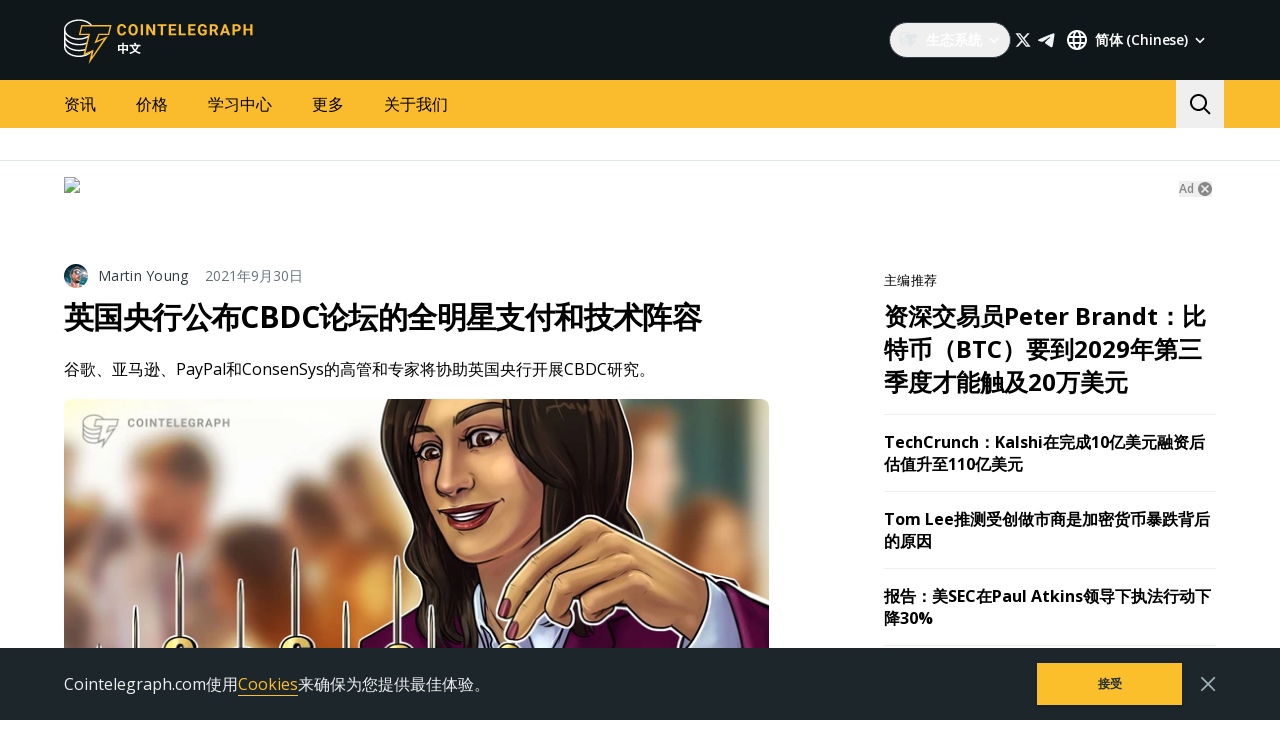

--- FILE ---
content_type: image/svg+xml
request_url: https://cn.cointelegraph.com/icons/logo/cn.svg
body_size: 2349
content:
<svg width="192" height="48" viewBox="0 0 192 48" fill="none" xmlns="http://www.w3.org/2000/svg">
<g clip-path="url(#clip0_1_353)">
<path d="M62.0899 15.6356C62.0046 16.8347 61.5687 17.7784 60.7821 18.4683C59.9955 19.1574 58.959 19.5016 57.6726 19.5016C56.2663 19.5016 55.1585 19.0208 54.3528 18.0584C53.5464 17.0968 53.1428 15.776 53.1428 14.0969V13.4152C53.1428 12.3438 53.3288 11.3994 53.7008 10.5826C54.0727 9.76653 54.6042 9.13938 55.2945 8.70336C55.9855 8.26659 56.7882 8.04858 57.7035 8.04858C58.9693 8.04858 59.9896 8.39352 60.7637 9.08264C61.5371 9.77101 61.984 10.7386 62.1053 11.984H59.8441C59.789 11.2642 59.5912 10.7424 59.2523 10.4183C58.9127 10.0943 58.3967 9.93228 57.7035 9.93228C56.9492 9.93228 56.3854 10.2063 56.0112 10.755C55.6363 11.3038 55.4444 12.1549 55.4342 13.3085V14.1506C55.4342 15.3549 55.6143 16.2352 55.973 16.7914C56.3332 17.3476 56.8992 17.6261 57.6733 17.6261C58.3717 17.6261 58.8929 17.4641 59.2369 17.1401C59.5817 16.816 59.7787 16.3143 59.8287 15.6356H62.0899ZM73.7664 14.0282C73.7664 15.1257 73.5752 16.0873 73.193 16.9138C72.8115 17.7411 72.2653 18.3787 71.5537 18.8281C70.8428 19.2769 70.0276 19.5016 69.108 19.5016C68.1986 19.5016 67.3871 19.2798 66.6733 18.8356C65.9602 18.3914 65.4067 17.7575 65.0149 16.9332C64.6231 16.109 64.4246 15.1608 64.4194 14.0887V13.5377C64.4194 12.4401 64.6142 11.4748 65.0038 10.6408C65.3935 9.8061 65.9433 9.16551 66.6549 8.71829C67.3658 8.27182 68.1788 8.04858 69.0933 8.04858C70.0077 8.04858 70.8208 8.27257 71.5316 8.71829C72.2425 9.16551 72.7931 9.8061 73.182 10.6401C73.5716 11.4748 73.7664 12.4379 73.7664 13.5302V14.0282ZM71.475 13.5227C71.475 12.3535 71.2692 11.4658 70.8575 10.8581C70.4451 10.2511 69.8571 9.94721 69.0933 9.94721C68.3339 9.94721 67.7488 10.2474 67.3364 10.8469C66.9247 11.4464 66.7159 12.3252 66.7115 13.4847V14.0282C66.7115 15.166 66.9173 16.0493 67.329 16.6764C67.7407 17.3043 68.3339 17.6186 69.108 17.6186C69.8666 17.6186 70.4496 17.3163 70.8575 16.7115C71.2641 16.1067 71.4699 15.225 71.475 14.0663V13.5227ZM78.9893 19.3485H76.7281V8.20164H78.9893V19.3485ZM91.1863 19.3485H88.9244L84.5225 12.0146V19.3485H82.2613V8.20164H84.5225L88.9325 15.5513V8.20164H91.1863V19.3485ZM102.381 10.0622H99.0189V19.3485H96.7577V10.0622H93.4409V8.20164H102.381V10.0622ZM111.449 14.518H107.107V17.5037H112.202V19.3485H104.845V8.20164H112.188V10.0622H107.107V12.7186H111.449V14.518ZM116.967 17.5037H121.768V19.3485H114.705V8.20164H116.967V17.5037ZM130.844 14.5172H126.503V17.5037H131.598V19.3485H124.241V8.20164H131.583V10.0622H126.503V12.7186H130.844V14.5172ZM142.785 17.9397C142.377 18.4347 141.802 18.8192 141.058 19.0917C140.315 19.365 139.491 19.5023 138.586 19.5023C137.636 19.5023 136.803 19.291 136.087 18.87C135.371 18.4489 134.818 17.8381 134.429 17.0363C134.039 16.2352 133.84 15.2937 133.829 14.2119V13.4533C133.829 12.3408 134.014 11.3777 134.384 10.5639C134.753 9.75011 135.286 9.12669 135.981 8.6959C136.677 8.26435 137.492 8.04858 138.428 8.04858C139.729 8.04858 140.747 8.36365 141.48 8.99454C142.214 9.62468 142.649 10.5423 142.785 11.7465H140.583C140.483 11.1082 140.26 10.6416 139.916 10.3452C139.572 10.0495 139.098 9.90167 138.495 9.90167C137.726 9.90167 137.141 10.1951 136.738 10.7819C136.337 11.3688 136.133 12.2415 136.128 13.4003V14.1118C136.128 15.281 136.347 16.1635 136.784 16.7608C137.221 17.3581 137.862 17.6567 138.706 17.6567C139.555 17.6567 140.162 17.473 140.523 17.1057V15.1839H138.465V13.4921H142.785V17.9397ZM149.855 15.2683H148.054V19.3485H145.792V8.20164H149.87C151.166 8.20164 152.167 8.49506 152.87 9.08264C153.574 9.66947 153.925 10.4982 153.925 11.5703C153.925 12.3311 153.763 12.965 153.439 13.4727C153.115 13.9804 152.623 14.3851 151.965 14.6859L154.34 19.241V19.3485H151.912L149.855 15.2683ZM148.054 13.4078H149.877C150.445 13.4078 150.885 13.2607 151.196 12.9673C151.508 12.6738 151.664 12.2699 151.664 11.754C151.664 11.2284 151.517 10.8148 151.223 10.5139C150.929 10.213 150.478 10.0622 149.87 10.0622H148.053L148.054 13.4078ZM163.016 17.0512H159.051L158.298 19.3485H155.893L159.979 8.20164H162.074L166.182 19.3485H163.778L163.016 17.0512ZM159.662 15.1922H162.405L161.026 11.0186L159.662 15.1922ZM170.645 15.4214V19.3485H168.383V8.20164H172.665C173.489 8.20164 174.213 8.35469 174.839 8.66155C175.465 8.96766 175.946 9.40219 176.283 9.96663C176.62 10.5303 176.788 11.1724 176.788 11.8921C176.788 12.9844 176.42 13.8453 175.684 14.4754C174.947 15.1063 173.928 15.4214 172.627 15.4214H170.645ZM170.645 13.5608H172.665C173.263 13.5608 173.719 13.4182 174.033 13.1323C174.347 12.8463 174.504 12.4379 174.504 11.9078C174.504 11.3613 174.346 10.9193 174.029 10.5826C173.713 10.2466 173.276 10.0726 172.718 10.0622H170.645V13.5608ZM188.449 19.3485H186.188V14.5717H181.779V19.3485H179.517V8.20164H181.779V12.7186H186.188V8.20164H188.449V19.3485Z" fill="#FABC2C"/>
<path d="M27.9204 35.8608L19.8932 39.3107V38.9657C18.3455 39.3575 16.6309 39.5832 15.0069 39.6558C7.45781 39.5832 1.46582 35.6775 1.39609 31.0298V29.3045C3.87556 32.8687 8.92291 35.2569 15.0069 35.1706C17.0651 35.2569 19.1707 34.9348 20.9399 34.4805L21.638 32.7551C19.5395 33.3741 17.2491 33.8047 15.0069 33.7904C7.45781 33.8047 1.46582 29.899 1.39609 25.1651V23.7848C3.87556 27.0795 8.91213 29.4684 15.0069 29.3052C17.7488 29.4684 20.4302 28.8983 22.6847 27.9249L23.0341 26.1996C20.8314 27.3483 17.9767 28.0155 15.0069 27.9249C7.45781 28.0155 1.46582 24.1097 1.39609 19.2996V17.9193C3.87556 21.2909 8.92291 23.6791 15.0069 23.7848C18.4648 23.6791 21.7429 22.7755 24.4302 21.3693L24.7796 19.2989C22.3403 21.0861 18.7797 22.2377 15.0069 22.4045C7.45781 22.2377 1.46654 18.3313 1.39609 13.4342C1.46582 8.77644 7.45781 4.87069 15.0069 4.80887C19.5072 4.87069 23.6868 6.43069 26.1756 8.94898L26.4179 9.34796L28.1778 9.35515L27.9204 8.94898C25.4453 5.62337 20.4949 3.42859 15.0069 3.42859C6.65408 3.42859 0 7.97991 0 13.4342V31.3749C0.293309 36.699 6.7957 41.0354 15.0069 41.0354C20.4302 41.0354 25.3043 38.9269 27.9204 35.8608Z" fill="white"/>
<path d="M24.6549 48L27.4729 36.1605L19.3717 39.6429L24.3033 19.0983H14.7924L17.2582 9H47.5495L45.0837 19.0983H35.2219L33.1083 24.6697L44.0269 20.1429L24.6549 48ZM29.5865 33.7228L28.1774 40.6874L39.8005 23.2772L30.2903 27.4562L34.5174 17.7058H44.0269L45.7882 10.3932H18.3149L16.5536 17.7058H26.0639L21.4845 37.2058L29.5865 33.7242V33.7228Z" fill="#FABC2C"/>
<path fill-rule="evenodd" clip-rule="evenodd" d="M71.0552 35.6213C72.324 36.685 73.8711 37.4786 75.764 37.9841C75.992 37.5881 76.412 36.9521 76.748 36.6401C74.9393 36.2227 73.4205 35.5132 72.1783 34.5602C73.2395 33.3996 74.0652 31.9779 74.6773 30.2441H76.52V28.8281H71.2857L72.296 28.5161C72.164 28.0121 71.792 27.2441 71.4799 26.6801L69.9439 27.1361C70.2075 27.6631 70.4802 28.3382 70.6159 28.8281H65.5279V30.2441H67.4069C68.0607 31.9345 68.8982 33.3881 69.983 34.5877C68.7371 35.5563 67.1866 36.2431 65.2999 36.7121C65.5759 37.0481 66.0199 37.7201 66.1759 38.0681C68.1099 37.4989 69.7268 36.7054 71.0552 35.6213ZM73.0453 30.2441H68.9124C69.4368 31.5051 70.1556 32.6272 71.0773 33.5793C71.9123 32.667 72.563 31.5658 73.0453 30.2441Z" fill="white"/>
<path fill-rule="evenodd" clip-rule="evenodd" d="M58.2079 28.9001H54.0439V34.9841H55.4959V34.3121H58.2079V38.0801H59.7319V34.3121H62.4559V34.9241H63.9679V28.9001H59.7319V26.8121H58.2079V28.9001ZM58.2079 30.3161H55.4959V32.8961H58.2079V30.3161ZM59.7319 32.8961H62.4559V30.3161H59.7319V32.8961Z" fill="white"/>
</g>
<defs>
<clipPath id="clip0_1_353">
<rect width="192" height="48" fill="white"/>
</clipPath>
</defs>
</svg>


--- FILE ---
content_type: application/javascript; charset=UTF-8
request_url: https://cn.cointelegraph.com/_nuxt/e0919a1.js
body_size: 3775
content:
(window.webpackJsonp=window.webpackJsonp||[]).push([[67],{1291:function(e,t,r){var content=r(1697);content.__esModule&&(content=content.default),"string"==typeof content&&(content=[[e.i,content,""]]),content.locals&&(e.exports=content.locals);(0,r(48).default)("32793293",content,!0,{sourceMap:!1})},1694:function(e,t){var r={kind:"Document",definitions:[{kind:"OperationDefinition",operation:"query",name:{kind:"Name",value:"QrCodeQuery"},variableDefinitions:[{kind:"VariableDefinition",variable:{kind:"Variable",name:{kind:"Name",value:"short"}},type:{kind:"NamedType",name:{kind:"Name",value:"String"}},directives:[]},{kind:"VariableDefinition",variable:{kind:"Variable",name:{kind:"Name",value:"url"}},type:{kind:"NonNullType",type:{kind:"NamedType",name:{kind:"Name",value:"String"}}},directives:[]}],directives:[],selectionSet:{kind:"SelectionSet",selections:[{kind:"Field",name:{kind:"Name",value:"locale"},arguments:[{kind:"Argument",name:{kind:"Name",value:"short"},value:{kind:"Variable",name:{kind:"Name",value:"short"}}}],directives:[],selectionSet:{kind:"SelectionSet",selections:[{kind:"Field",name:{kind:"Name",value:"qrCode"},arguments:[{kind:"Argument",name:{kind:"Name",value:"url"},value:{kind:"Variable",name:{kind:"Name",value:"url"}}}],directives:[],selectionSet:{kind:"SelectionSet",selections:[{kind:"Field",name:{kind:"Name",value:"image"},arguments:[],directives:[]}]}}]}}]}}],loc:{start:0,end:125}};r.loc.source={body:"query QrCodeQuery($short: String, $url: String!) {\n  locale(short: $short) {\n    qrCode(url: $url) {\n      image\n    }\n  }\n}\n",name:"GraphQL request",locationOffset:{line:1,column:1}};function n(e,t){if("FragmentSpread"===e.kind)t.add(e.name.value);else if("VariableDefinition"===e.kind){var r=e.type;"NamedType"===r.kind&&t.add(r.name.value)}e.selectionSet&&e.selectionSet.selections.forEach((function(e){n(e,t)})),e.variableDefinitions&&e.variableDefinitions.forEach((function(e){n(e,t)})),e.definitions&&e.definitions.forEach((function(e){n(e,t)}))}var o={};function c(e,t){for(var i=0;i<e.definitions.length;i++){var element=e.definitions[i];if(element.name&&element.name.value==t)return element}}r.definitions.forEach((function(e){if(e.name){var t=new Set;n(e,t),o[e.name.value]=t}})),e.exports=r,e.exports.QrCodeQuery=function(e,t){var r={kind:e.kind,definitions:[c(e,t)]};e.hasOwnProperty("loc")&&(r.loc=e.loc);var n=o[t]||new Set,l=new Set,h=new Set;for(n.forEach((function(e){h.add(e)}));h.size>0;){var d=h;h=new Set,d.forEach((function(e){l.has(e)||(l.add(e),(o[e]||new Set).forEach((function(e){h.add(e)})))}))}return l.forEach((function(t){var n=c(e,t);n&&r.definitions.push(n)})),r}(r,"QrCodeQuery")},1695:function(e,t){e.exports={functional:!0,render(e,t){const{_c:r,_v:n,data:data,children:o=[]}=t,{class:c,staticClass:l,style:style,staticStyle:h,attrs:d={},...f}=data;return r("svg",{class:[c,l],style:[style,h],attrs:Object.assign({width:"40",height:"40",viewBox:"0 0 40 40",fill:"none",xmlns:"http://www.w3.org/2000/svg"},d),...f},o.concat([r("rect",{attrs:{width:"40",height:"40",rx:"4",fill:"currentColor"}}),r("path",{attrs:{"fill-rule":"evenodd","clip-rule":"evenodd",d:"M18.67 18.52c1.965-1.908 4.388-2.751 7.172-2.897-.157-1.691-.755-3.122-1.73-4.396-2.704-3.53-7.696-5.01-12.14-3.558-3.256 1.064-5.653 3.104-6.628 6.469-1.055 3.636.354 7.169 3.698 9.529.52.368.6.683.429 1.248-.159.527-.27 1.069-.39 1.652-.054.267-.11.542-.174.828.31-.193.606-.381.893-.564.733-.465 1.408-.894 2.103-1.286.291-.165.7-.206 1.045-.177.71.06 1.416.152 2.156.249.3.039.607.079.92.118-.247-2.927.66-5.289 2.646-7.215zm-6.88-5.315c.684.02 1.26.62 1.235 1.285-.025.68-.613 1.216-1.313 1.2a1.233 1.233 0 01-1.22-1.28c.02-.69.597-1.226 1.298-1.205zm6.666 1.265c-.011-.667.57-1.253 1.256-1.265l-.001-.001c.7-.013 1.266.534 1.272 1.228a1.23 1.23 0 01-1.239 1.263 1.253 1.253 0 01-1.288-1.225z",fill:"#fff"}}),r("path",{attrs:{"fill-rule":"evenodd","clip-rule":"evenodd",d:"M31.298 32.584c.263.138.528.279.801.4-.02-.077-.034-.155-.048-.23-.029-.154-.056-.301-.124-.425-.551-1.005-.242-1.631.616-2.393 2.968-2.631 3.253-6.79.823-9.923-2.786-3.591-8.578-4.454-12.528-1.866-4.443 2.912-4.993 8.36-1.151 11.912 2.02 1.868 4.47 2.63 7.203 2.35.37-.038.741-.144 1.11-.25.524-.15 1.043-.3 1.547-.247.595.062 1.165.363 1.75.672zm-8.192-10.312a1.04 1.04 0 01-1.044.993 1.048 1.048 0 01-1.042-1 1.056 1.056 0 011.049-1.076c.588.004 1.06.496 1.037 1.083zm4.397-.087c.022-.55.485-.996 1.03-.992.58.004 1.038.49 1.016 1.08-.02.561-.465.988-1.029.985a1.02 1.02 0 01-1.017-1.073z",fill:"#fff"}})]))}}},1696:function(e,t,r){"use strict";r(1291)},1697:function(e,t,r){var n=r(47)((function(i){return i[1]}));n.push([e.i,".shares-list-wechat__btn{display:flex;align-items:center;width:33px;height:33px;border-radius:3px;background-color:#09b83e;justify-content:center}.shares-list-wechat__icon{min-width:16px;min-height:16px}.shares-list-wechat__popover{position:absolute;z-index:1;left:50%;bottom:100%;width:200px;margin-bottom:16px;font-size:.875rem;background-color:#fff;border:1px solid #f0f0f0;border-radius:4px;box-shadow:0 2px 8px rgba(0,0,0,.16);transform:translateX(-50%)}.shares-list-wechat__popover-header,.shares-list-wechat__popover-body{text-align:center}.shares-list-wechat__popover-header{background-color:#f0f0f0;padding:8px}.shares-list-wechat__popover-body{padding:14px;box-sizing:border-box;text-align:center}.shares-list-wechat__popover-img-box{position:relative;display:flex;align-items:center;justify-content:center;width:100px;height:100px;margin-left:auto;margin-right:auto}.shares-list-wechat__popover-image{max-width:100%;height:auto}.shares-list-wechat__error-wrap{display:flex;align-items:center;justify-content:center;width:inherit;height:inherit;background-color:#f0f0f0}.shares-list-wechat__error-image{background-image:url(\"data:image/svg+xml,%3Csvg xmlns='http://www.w3.org/2000/svg' viewBox='0 0 52 52'%3E%3Cpath fill='%23000' d='M13.357 36.165h3.339v3.669h-3.34zm21.147 0h3.34v3.669h-3.34zm-17.808-2.322h17.798v3.34H16.696zm-4.453-16.486h6.679v4.346h-6.679zm20.035 0h6.679v4.346h-6.679zM10.018 3.339h5.555v3.34h-5.556zm-3.34 3.34h3.34v3.338h-3.34zM3.34 10.016h3.34v5.556H3.34zm3.34 25.6v5.556H3.34v-5.546H0V15.583h3.34v20.034zm0 5.566h3.338v3.339h-3.34zm3.338 3.339h5.556v3.339h-5.556zM15.583 0h20.044v3.34h5.546v3.338h-5.556V3.34H15.583zm0 47.86h20.044v3.34H15.583zm25.6-41.182h3.339v3.34h-3.34zm3.339 3.34h3.339v5.555h-3.34zm0 25.6h3.339v5.555h-3.34zm-3.34 5.565h3.34v3.339h-3.34zm-5.565 3.339h5.556v3.339h-5.556zm12.244-28.94H51.2v20.045h-3.34z' opacity='.8'/%3E%3C/svg%3E\");display:block;width:52px;height:52px;background-position:center;background-repeat:no-repeat;background-size:contain}.shares-list-wechat__popover-image:not(:first-child),.shares-list-wechat__popover-description:not(:first-child){margin-top:8px}.shares-list-wechat__popover-spinner{display:block;width:14px;height:14px;border:3px solid #000;border-right-color:rgba(0,0,0,0);border-radius:50%;animation:spin 1s infinite linear}@media(min-width: 360px){.shares-list-wechat__btn{width:38px;height:38px}}@media(min-width: 376px){.shares-list-wechat__btn{width:40px;height:40px}}@media(min-width: 992px){.shares-list-wechat{position:relative}.shares-list-wechat__btn{width:40px;height:40px;border-radius:4px;box-shadow:0 2px 10px 0 rgba(0,0,0,.2);transition:box-shadow .15s linear;will-change:box-shadow}.shares-list-wechat__btn:hover{background:#079733}.shares-list-wechat__popover{left:100%;top:0;bottom:auto;margin-bottom:0;transform:translateX(8px)}.shares-list-wechat__popover::before{content:\"\";position:absolute;left:-8px;top:0;width:8px;height:100%}}@media(max-width: 370px){.wechat-icon *{scale:.8}}",""]),n.locals={},e.exports=n},1741:function(e,t,r){"use strict";r.r(t);r(23),r(25),r(37),r(39),r(26),r(10),r(29);var n=r(9),o=r(4),c=(r(36),r(57),r(30)),l=r(145),h=r(1694),d=r.n(h),f=r(3),v=function(){var e=Object(n.a)(regeneratorRuntime.mark((function e(){var t,r,n,o,c,h,v,data,m,w=arguments;return regeneratorRuntime.wrap((function(e){for(;;)switch(e.prev=e.next){case 0:return r=(t=w.length>0&&void 0!==w[0]?w[0]:{}).url,n=t.languageShort,o=t.apolloTransport,e.next=4,Object(l.b)({defaultData:{qrCode:{image:null}},query:d.a,variables:{url:r},languageShort:n,apolloTransport:o,sentryTag:"fetch-qr-code"});case 4:return c=e.sent,h=c.status,v=c.errors,data=c.data,m=Object(f.a)(data,"qrCode",{}),e.abrupt("return",{status:h,errors:v,data:m});case 10:case"end":return e.stop()}}),e)})));return function(){return e.apply(this,arguments)}}(),m=r(1695);function w(e,t){var r=Object.keys(e);if(Object.getOwnPropertySymbols){var n=Object.getOwnPropertySymbols(e);t&&(n=n.filter((function(t){return Object.getOwnPropertyDescriptor(e,t).enumerable}))),r.push.apply(r,n)}return r}function x(e){for(var t=1;t<arguments.length;t++){var r=null!=arguments[t]?arguments[t]:{};t%2?w(Object(r),!0).forEach((function(t){Object(o.a)(e,t,r[t])})):Object.getOwnPropertyDescriptors?Object.defineProperties(e,Object.getOwnPropertyDescriptors(r)):w(Object(r)).forEach((function(t){Object.defineProperty(e,t,Object.getOwnPropertyDescriptor(r,t))}))}return e}var _=["xxs","xs","sm"],k={name:"SharesListWeChat",components:{WecahtIcon:r.n(m).a},props:{postInfo:{type:Object,default:function(){return{}}}},data:function(){return{currentPostUrl:null,hasError:!1,image:"",isPopoverOpen:!1,pending:!1}},computed:x(x(x({},Object(c.d)({languageShort:function(e){return e.currentLanguage.short},i18n:function(e){return e.i18n}})),Object(c.d)("viewport",{isMobileView:function(e){var t=e.breakpoint;return _.includes(t)}})),{},{isQrCodeLoaded:function(){return this.image&&this.postInfo.url===this.currentPostUrl&&!this.pending&&!this.hasError},footerMessageText:function(){var e=this.i18n;return this.hasError?e.socialWechatFooterError:e.socialWechatFooterText}}),watch:{postInfo:"postInfoWatcherCallback"},methods:{fetchQrCode:function(){var e=this;return Object(n.a)(regeneratorRuntime.mark((function t(){var r,image,n;return regeneratorRuntime.wrap((function(t){for(;;)switch(t.prev=t.next){case 0:return e.pending=!0,e.image="",t.next=4,v({languageShort:e.languageShort,apolloTransport:e.$apolloTransport,url:e.postInfo.url});case 4:if(r=t.sent,image=r.data.image,n=r.error,e.pending=!1,e.setCurrentPost(),!n&&image){t.next=12;break}return e.hasError=!0,t.abrupt("return");case 12:e.image=image;case 13:case"end":return t.stop()}}),t)})))()},tryToFetchQrCode:function(){return!this.isQrCodeLoaded&&this.fetchQrCode()},postInfoWatcherCallback:function(){return this.isPopoverOpen&&this.tryToFetchQrCode()},handleClick:function(){var e=this.isPopoverOpen;if(this.isMobileView)return e?void this.close():(this.tryToFetchQrCode(),void(this.isPopoverOpen=!0))},handleMouseEnter:function(){this.isMobileView||(this.tryToFetchQrCode(),this.isPopoverOpen=!0)},handleMouseLeave:function(){this.isMobileView||this.close()},setCurrentPost:function(){var e=this.postInfo;this.currentPostUrl=Object(f.a)(e,"url","")},close:function(){this.isPopoverOpen=!1,this.hasError=!1}}},y=(r(1696),r(6)),component=Object(y.a)(k,(function(){var e=this,t=e._self._c;return t("div",{staticClass:"shares-list-wechat",on:{mouseenter:e.handleMouseEnter,mouseleave:e.handleMouseLeave}},[t("button",{staticClass:"btn shares-list-wechat__btn group",attrs:{type:"button","data-e2e":"wechat-qr-code","data-gtm-locator":"article_clickon_share_wechat"},on:{click:e.handleClick}},[t("WecahtIcon",{staticClass:"shares-list-wechat__icon text-custom-green group-hover:text-custom-green-2 wechat-icon"})],1),t("Transition",{attrs:{name:"fade"}},[e.isPopoverOpen?t("div",{staticClass:"shares-list-wechat__popover"},[t("div",{staticClass:"shares-list-wechat__popover-header"},[e._v(" "+e._s(e.i18n.socialWechatHeaderText)+" ")]),t("div",{staticClass:"shares-list-wechat__popover-body"},[t("div",{staticClass:"shares-list-wechat__popover-img-box"},[t("Transition",{attrs:{duration:{enter:400,leave:250},name:"fade",mode:"out-in"}},[e.isQrCodeLoaded?t("img",{key:1,staticClass:"shares-list-wechat__popover-image",attrs:{src:e.image,alt:""}}):e.pending?t("div",{key:2,staticClass:"shares-list-wechat__popover-spinner"}):t("div",{key:3,staticClass:"shares-list-wechat__error-wrap"},[t("span",{staticClass:"shares-list-wechat__error-image"})])])],1),t("div",{staticClass:"shares-list-wechat__popover-description"},[e._v(" "+e._s(e.footerMessageText)+" ")])])]):e._e()])],1)}),[],!1,null,null,null);t.default=component.exports}}]);